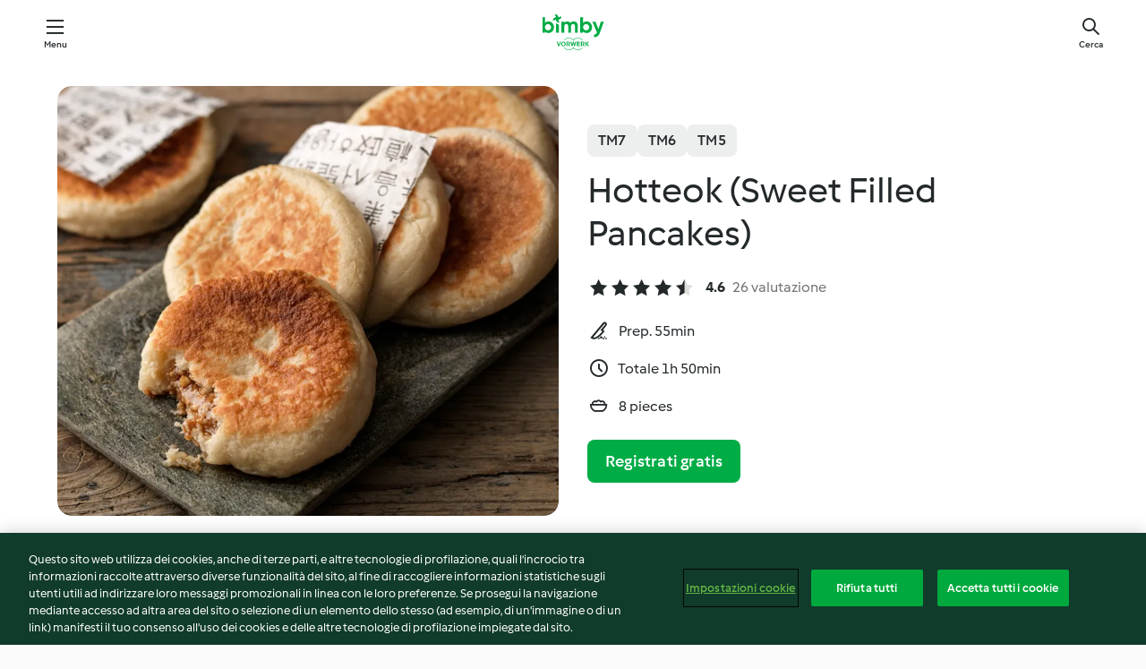

--- FILE ---
content_type: text/html; charset=utf-8
request_url: https://cookidoo.it/recipes/recipe/it-IT/r402825
body_size: 10695
content:
<!DOCTYPE html>
<html
  lang="it-IT"
  class="cicd2-theme">
<head>
    <meta property="og:url" content="https://cookidoo.it/recipes/recipe/it-IT/r402825"/>
    <meta property="og:title" content="Hotteok (Sweet Filled Pancakes)"/>
    <meta property="og:description" content="Un mondo di ricette Bimby® - Cookidoo® ti fa conoscere cibo delizioso proveniente da tutto il mondo.
Grazie a migliaia di ricette e idee, troverai allettanti ispirazioni ad ogni accesso."/>
    <meta property="og:image" content="https://assets.tmecosys.com/image/upload/t_web_rdp_recipe_584x480/img/recipe/ras/Assets/2EE322DF-C334-4BB0-8A63-B6E7B8948DCB/Derivates/c851ebce-030f-4ae6-ae75-8935eb9665ec.jpg"/>
    <meta name="robots" content="noarchive"/>
    <meta charset="utf-8">
    <meta name="viewport" content="width=device-width, initial-scale=1, shrink-to-fit=no">
    <link rel="stylesheet" href="https://patternlib-all.prod.external.eu-tm-prod.vorwerk-digital.com/pl-core-29.3.2-b33824b8018a0840049d6c20603cb31e.css">
      <link rel="stylesheet" href="https://patternlib-all.prod.external.eu-tm-prod.vorwerk-digital.com/cicd2-theme-29.3.2-38102d1b98d85afb94b9d25dab3bae9c.css">
    <link rel="stylesheet" href="https://recipepublic-all.prod.external.eu-tm-prod.vorwerk-digital.com/bundle-7e9da6437349bf80779b292c7cffc47b.css">
    <link rel="icon" href="https://patternlib-all.prod.external.eu-tm-prod.vorwerk-digital.com/favicon-02a92602e0cf506ebd0186892a17fd82.ico">
    <link rel="preconnect" href="https://assets.tmecosys.com" crossorigin="anonymous">
    <script>"use strict";(()=>{function c(n){let t=document.cookie.match(new RegExp("(^| )"+n+"=([^;]+)"));if(t)return t[2]}var e={get:c};e.get("v-authenticated")?document.documentElement.classList.add("is-authenticated"):document.documentElement.classList.add("is-unauthenticated");})();
</script>
    <title>Hotteok (Sweet Filled Pancakes) - Cookidoo® – la nostra piattaforma ufficiale di ricette per Bimby®</title>
    <link rel="stylesheet" href="https://patternlib-all.prod.external.eu-tm-prod.vorwerk-digital.com/pl-recipe-2.18.3-4949e3c3f2b6c536234d63e48d89c215.css">
    <script type="application/ld+json">{"@context":"http://schema.org/","@type":"Recipe","name":"Hotteok (Sweet Filled Pancakes)","image":"https://assets.tmecosys.com/image/upload/t_web_rdp_recipe_584x480_1_5x/img/recipe/ras/Assets/2EE322DF-C334-4BB0-8A63-B6E7B8948DCB/Derivates/c851ebce-030f-4ae6-ae75-8935eb9665ec.jpg","totalTime":"PT1H50M","cookTime":"PT1H50M","prepTime":"PT55M","recipeYield":"8 pieces","recipeCategory":["Desserts and sweets"],"recipeIngredient":["2 &frac14; tsp dried instant yeast","230 g water","10 g vegetable oil","2 Tbsp caster sugar","&frac12; tsp fine sea salt","360 g plain flour","10 g sesame seeds","40 g unsalted peanuts","50 g light brown sugar","60 g runny honey","&frac12; tsp ground cinnamon"],"nutrition":{"@type":"NutritionInformation","calories":"304 kcal","carbohydrateContent":"49 g","fatContent":"8 g","proteinContent":"7 g"},"inLanguage":"it-IT","author":{"@type":"Organization","name":"Vorwerk Home & Co. KmG","address":"Wolleraustraße 11a\n8807 Freienbach\nSvizzera","url":"https://cookidoo.it"},"aggregateRating":{"@id":"AggregatedRating"}}</script>
</head>

<body>
  <core-user-info
    condition="html.is-authenticated"
    base="/profile/api/user"
    community-profile="/community/profile/it-IT"
    devices="/customer-devices/api/my-devices/versions"
    >
  </core-user-info>
  
  <div class="page-content">
      
  <header tabindex="-1" class="page-header">
    <div class="page-header__content">
      <a href="#main-content" class="link--skip">Vai al contenuto principale</a>
          <a class="logo page-header__home authenticated-only" href="/foundation/it-IT/for-you"
            aria-label="Link to the home page">
            <img class="logo" src="https://patternlib-all.prod.external.eu-tm-prod.vorwerk-digital.com/logo_bimby-432ced4ddfa63fafce356a72e218781a.svg"
              alt="Bimby®">
          </a>
          <a class="logo page-header__home unauthenticated-only" href="/foundation/it-IT/explore"
            aria-label="Link to the home page">
            <img class="logo" src="https://patternlib-all.prod.external.eu-tm-prod.vorwerk-digital.com/logo_bimby-432ced4ddfa63fafce356a72e218781a.svg"
              alt="Bimby®">
          </a>
      <core-nav class="page-header__nav">
        <nav class="core-nav__nav" role="navigation">
          <button class="core-nav__trigger">Menu</button>
          <div class="core-nav__container">
            <ul class="core-nav__main-links authenticated-only">
                <li class="core-nav__item">
                  <a href="/foundation/it-IT/for-you"
                    class="core-nav__link">Per Te</a>
                </li>
              <li class="core-nav__item">
                <a href="/foundation/it-IT/explore"
                  class="core-nav__link">Esplora</a>
              </li>
              <li class="core-nav__item">
                <a href="/organize/it-IT/my-recipes"
                  class="core-nav__link">Le mie ricette</a>
              </li>
              <li class="core-nav__item">
                <a href="/planning/it-IT/my-week"
                  class="core-nav__link">La mia settimana</a>
              </li>
                <li class="core-nav__item">
                  <a href="/shopping/it-IT"
                    class="core-nav__link">Lista della spesa</a>
                </li>
            </ul>
            <ul class=" core-nav__main-links unauthenticated-only">
              <li class="core-nav__item">
                <a href="/foundation/it-IT/explore"
                  class="core-nav__link">Esplora</a>
              </li>
              <li class="core-nav__item">
                <a href="/foundation/it-IT/membership"
                  class="core-nav__link">Abbonamento</a>
              </li>
              <li class="core-nav__item">
                <a href="/foundation/it-IT/help"
                  class="core-nav__link">Aiuto</a>
              </li>
            </ul>
            <ul class="core-nav__links unauthenticated-only">
              <li class="core-nav__item">
                <a href="/ciam/register/start"
                  class="core-nav__link page-header__sign-up page-header__icon">Registrati</a>
              </li>
              <li class="core-nav__item">
                <a href="/profile/it-IT/login?redirectAfterLogin=%2Frecipes%2Frecipe%2Fit-IT%2Fr402825"
                  class="core-nav__link page-header__login page-header__icon">Accedi</a>
              </li>
            </ul>
            <div role="separator" aria-orientation="vertical"
              class="core-nav__separator separator-vertical separator-vertical--silver-20"></div>
            <core-user-profile class="authenticated-only">
              <core-dropdown-menu class="core-nav__dropdown core-nav__dropdown--profile" align="bottom-right">
                <button class="core-dropdown-menu__trigger core-nav__dropdown-trigger">
                  <span class="core-nav__dropdown-trigger-icon" aria-hidden="true"></span>
                  <img class="core-nav__dropdown-trigger-picture" src alt>
                  <span class="core-dropdown-menu__trigger-text">
                      Profilo
                  </span>
                </button>
                <div class="core-dropdown-menu__content core-nav__dropdown-content">
                  <ul class="core-dropdown-list core-nav__dropdown-list">
                    <li class="core-community-profile__link">
                      <a href="/community/profile/it-IT"
                        class="core-dropdown-list__item core-nav__link core-nav__link--community">
                        <core-community-profile>
                          <span class="core-community-profile__icon" aria-hidden="true"></span>
                          <img class="core-community-profile__picture" src alt>
                          <div class="core-community-profile__heading-group">
                            <span class="core-community-profile__header">Profilo</span>
                            <span class="core-community-profile__subheader">Visualizza profilo</span>
                          </div>
                        </core-community-profile>
                      </a>
                    </li>
                    <li>
                      <a href="/commerce/it-IT/membership"
                        class="core-dropdown-list__item core-nav__link">Profilo</a>
                    </li>
                    <li>
                      <a href="/foundation/it-IT/help"
                        class="core-dropdown-list__item core-nav__link">Aiuto</a>
                    </li>
                    <li>
                      <a href="/profile/logout"
                        class="core-dropdown-list__item core-nav__link">Esci</a>
                    </li>
                  </ul>
                </div>
              </core-dropdown-menu>
            </core-user-profile>
          </div>
          <div role="separator" aria-orientation="vertical"
            class="core-nav__separator separator-vertical separator-vertical--silver-20"></div>
        </nav>
      </core-nav>
      <a class="page-header__search page-header__icon" href="/search/it-IT"
        aria-label="Cerca">Cerca</a>
    </div>
  </header>
  <recipe-scrollspy>
    <nav class="recipe-scrollspy__nav">
        <a href="#ingredients-section" class="recipe-scrollspy__link">Ingredienti</a>
  
      <a href="#difficulty-section" class="recipe-scrollspy__link">Difficoltà</a>
  
        <a href="#nutrition-section" class="recipe-scrollspy__link">Informazioni nutrizionali</a>
  
        <a href="#also-featured-in-section" class="recipe-scrollspy__link">Presente anche in</a>
  
      <a id="recipe-scrollspy-alternative-recipes" href="#alternative-recipes" class="recipe-scrollspy__link">Ti potrebbe interessare anche...</a>
    </nav>
  </recipe-scrollspy>

  <recipe-details id="main-content">
    <recipe-card>
      <div class="recipe-card__wrapper">
        <div class="recipe-card__image-wrapper">
            <core-image-loader>
              <img
                class="recipe-card__image"
                  src="https://assets.tmecosys.com/image/upload/t_web_rdp_recipe_584x480/img/recipe/ras/Assets/2EE322DF-C334-4BB0-8A63-B6E7B8948DCB/Derivates/c851ebce-030f-4ae6-ae75-8935eb9665ec.jpg"
                  srcset="https://assets.tmecosys.com/image/upload/t_web_rdp_recipe_584x480/img/recipe/ras/Assets/2EE322DF-C334-4BB0-8A63-B6E7B8948DCB/Derivates/c851ebce-030f-4ae6-ae75-8935eb9665ec.jpg 584w, https://assets.tmecosys.com/image/upload/t_web_rdp_recipe_584x480_1_5x/img/recipe/ras/Assets/2EE322DF-C334-4BB0-8A63-B6E7B8948DCB/Derivates/c851ebce-030f-4ae6-ae75-8935eb9665ec.jpg 876w"
                    sizes="(min-width: 1333px) 584px, (min-width: 768px) 50vw, 100vw"
                alt="Hotteok (Sweet Filled Pancakes)"
                title="Hotteok (Sweet Filled Pancakes)"/>
            </core-image-loader>
        </div>
        <div class="recipe-card__info">
    
            <div class="recipe-card__header">
              <div class="recipe-card__header-left">
                  <rdp-badges id="tm-versions-modal">
                      <button class="core-chip-button core-chip-button--flat core-chip-button--x-small">
                        TM7
                      </button>
                      <button class="core-chip-button core-chip-button--flat core-chip-button--x-small">
                        TM6
                      </button>
                      <button class="core-chip-button core-chip-button--flat core-chip-button--x-small">
                        TM5
                      </button>
                  </rdp-badges>
                
                  <core-modal
                    trigger-id="tm-versions-modal"
                    class="tm-versions-modal"
                    prevent-body-scroll="true"
                    hidden>
                    <div class="core-modal__wrapper">
                      <div class="core-modal__container" role="dialog" aria-modal="true">
                  
                        <div class="core-modal__header">
                          <h2>Dispositivi & accessori</h2>
                          <button class="core-modal__close" aria-label="Close Modal"></button>
                        </div>
                  
                        <core-scrollbar class="core-modal__content" fadeout-top>
                          <div class="core-scrollbar__content">
                  
                            <rdp-tm-versions>
                              <p class="rdp-tm-versions__description">Questa ricetta è sviluppata per una combinazione specifica di dispositivi e accessori. Senza questa configurazione non possiamo garantire un successo positivo.</p>
                              <div class="rdp-tm-versions__list">
                                  <div class="rdp-tm-versions__item">
                                    <img src="https://patternlib-all.prod.external.eu-tm-prod.vorwerk-digital.com/tm7-83b22c91a1a1e7fee3797168f05f9754.png" class="rdp-tm-versions__image"/>
                                    <div class="rdp-tm-versions__wrapper">
                                      <span class="rdp-tm-versions__name">Bimby® TM7</span>
                                      <span class="rdp-tm-versions__compatibility">
                                        <span class="icon icon--checkmark-circle icon--xxxs"></span>Compatibile
                                      </span>
                                    </div>
                                  </div>
                                  <div class="rdp-tm-versions__item">
                                    <img src="https://patternlib-all.prod.external.eu-tm-prod.vorwerk-digital.com/tm6-fff867f1cfc7f35118b8b6dfffca8339.png" class="rdp-tm-versions__image"/>
                                    <div class="rdp-tm-versions__wrapper">
                                      <span class="rdp-tm-versions__name">Bimby® TM6</span>
                                      <span class="rdp-tm-versions__compatibility">
                                        <span class="icon icon--checkmark-circle icon--xxxs"></span>Compatibile
                                      </span>
                                    </div>
                                  </div>
                                  <div class="rdp-tm-versions__item">
                                    <img src="https://patternlib-all.prod.external.eu-tm-prod.vorwerk-digital.com/tm5-a3a665744eb0093e9108135bf6b1baa4.png" class="rdp-tm-versions__image"/>
                                    <div class="rdp-tm-versions__wrapper">
                                      <span class="rdp-tm-versions__name">Bimby® TM5</span>
                                      <span class="rdp-tm-versions__compatibility">
                                        <span class="icon icon--checkmark-circle icon--xxxs"></span>Compatibile
                                      </span>
                                    </div>
                                  </div>
                              </div>
                            </rdp-tm-versions>
                  
                  
                          </div>
                        </core-scrollbar>
                  
                        <div class="core-modal__footer">
                          <a class="button--inline rdp-tm-versions__more" href="/foundation/it-IT/thermomix-compatibility">Ulteriori informazioni</a>
                        </div>
                      </div>
                    </div>
                  </core-modal>
                
              </div>
            </div>
    
          <div class="recipe-card__content">
            <core-ellipsis lines-count="3">
              <h1 class="recipe-card__section recipe-card__name">Hotteok (Sweet Filled Pancakes)</h1>
            </core-ellipsis>
            
            <core-rating>
  <div class="core-rating__rating-list">
      <span class="core-rating__point core-rating__point--full"></span>
      <span class="core-rating__point core-rating__point--full"></span>
      <span class="core-rating__point core-rating__point--full"></span>
      <span class="core-rating__point core-rating__point--full"></span>
      <span class="core-rating__point core-rating__point--half"></span>
  </div>
    <span class="core-rating__counter">4.6</span>
    <span class="core-rating__label">
      
      26 valutazione

      
    </span>
  <script type="application/ld+json">
  {
    "@context": "http://schema.org",
    "@type": "AggregateRating",
    "@id": "AggregatedRating",
    "ratingValue": 4.6,
    "reviewCount": 26
  }
  </script>
</core-rating>

            <div class="recipe-card__cook-params">
              <div class="recipe-card__cook-param">
                <span class="icon icon--time-preparation"></span>
                <span>Prep. 55min </span>
              </div>
              <div class="recipe-card__cook-param">
                <span class="icon icon--time"></span>
                <span>Totale 1h 50min</span>
              </div>
              <div class="recipe-card__cook-param">
                <span class="icon icon--servings"></span>
                <span>8 pieces</span>
              </div>
            </div>
          </div>
    
          <div class="recipe-card__footer">
            <a class="button--primary recipe-card__action-button recipe-card__action-button--primary"
              title="Registrati gratis"
              href="/ciam/register/start">Registrati gratis</a>
          </div>
        </div>
      </div>
    </recipe-card>
    
    <recipe-content>
      <div class="recipe-content__left">
        <div mobile-order="1">
          <div id="ingredients-section" class="recipe-content__section">
            <h4 class="recipe-content__title">Ingredienti</h4>
              <div class="recipe-content__inner-section">
                  <h5 class="recipe-content__inner-title recipe-content__inner-title--short">Dough</h5>
                <ul class="ul--clean">
                    <li>
          <recipe-ingredient>
            <div class="recipe-ingredient__wrapper">
                <img class="recipe-ingredient__image"   src="https://assets.tmecosys.com/image/upload/t_web_ingredient_48x48/icons/ingredient_icons/268"
            srcset="https://assets.tmecosys.com/image/upload/t_web_ingredient_48x48/icons/ingredient_icons/268 48w, https://assets.tmecosys.com/image/upload/t_web_ingredient_48x48_1_5x/icons/ingredient_icons/268 72w, https://assets.tmecosys.com/image/upload/t_web_ingredient_48x48_2x/icons/ingredient_icons/268 96w"
              sizes="48px"
           />
          
                <div class="recipe-ingredient__content">
                  <span class="recipe-ingredient__name">
                    dried instant yeast 
                  </span>
                </div>
                <span class="recipe-ingredient__amount">
                      2 &frac14;
                    tsp
                </span>
            </div>
              <span class="recipe-ingredient__alternative">
                    25
                  g
                fresh yeast, crumbled
              </span>
          </recipe-ingredient>
          </li>
                    <li>
          <recipe-ingredient>
            <div class="recipe-ingredient__wrapper">
                <img class="recipe-ingredient__image"   src="https://assets.tmecosys.com/image/upload/t_web_ingredient_48x48/icons/ingredient_icons/54"
            srcset="https://assets.tmecosys.com/image/upload/t_web_ingredient_48x48/icons/ingredient_icons/54 48w, https://assets.tmecosys.com/image/upload/t_web_ingredient_48x48_1_5x/icons/ingredient_icons/54 72w, https://assets.tmecosys.com/image/upload/t_web_ingredient_48x48_2x/icons/ingredient_icons/54 96w"
              sizes="48px"
           />
          
                <div class="recipe-ingredient__content">
                  <span class="recipe-ingredient__name">
                    water 
                  </span>
                </div>
                <span class="recipe-ingredient__amount">
                      230
                    g
                </span>
            </div>
          </recipe-ingredient>
          </li>
                    <li>
          <recipe-ingredient>
            <div class="recipe-ingredient__wrapper">
                <img class="recipe-ingredient__image"   src="https://assets.tmecosys.com/image/upload/t_web_ingredient_48x48/icons/ingredient_icons/151"
            srcset="https://assets.tmecosys.com/image/upload/t_web_ingredient_48x48/icons/ingredient_icons/151 48w, https://assets.tmecosys.com/image/upload/t_web_ingredient_48x48_1_5x/icons/ingredient_icons/151 72w, https://assets.tmecosys.com/image/upload/t_web_ingredient_48x48_2x/icons/ingredient_icons/151 96w"
              sizes="48px"
           />
          
                <div class="recipe-ingredient__content">
                  <span class="recipe-ingredient__name">
                    vegetable oil 
                  </span>
                    <span class="recipe-ingredient__description">plus extra for frying</span>
                </div>
                <span class="recipe-ingredient__amount">
                      10
                    g
                </span>
            </div>
          </recipe-ingredient>
          </li>
                    <li>
          <recipe-ingredient>
            <div class="recipe-ingredient__wrapper">
                <img class="recipe-ingredient__image"   src="https://assets.tmecosys.com/image/upload/t_web_ingredient_48x48/icons/ingredient_icons/190"
            srcset="https://assets.tmecosys.com/image/upload/t_web_ingredient_48x48/icons/ingredient_icons/190 48w, https://assets.tmecosys.com/image/upload/t_web_ingredient_48x48_1_5x/icons/ingredient_icons/190 72w, https://assets.tmecosys.com/image/upload/t_web_ingredient_48x48_2x/icons/ingredient_icons/190 96w"
              sizes="48px"
           />
          
                <div class="recipe-ingredient__content">
                  <span class="recipe-ingredient__name">
                    caster sugar 
                  </span>
                </div>
                <span class="recipe-ingredient__amount">
                      2
                    Tbsp
                </span>
            </div>
          </recipe-ingredient>
          </li>
                    <li>
          <recipe-ingredient>
            <div class="recipe-ingredient__wrapper">
                <img class="recipe-ingredient__image"   src="https://assets.tmecosys.com/image/upload/t_web_ingredient_48x48/icons/ingredient_icons/25"
            srcset="https://assets.tmecosys.com/image/upload/t_web_ingredient_48x48/icons/ingredient_icons/25 48w, https://assets.tmecosys.com/image/upload/t_web_ingredient_48x48_1_5x/icons/ingredient_icons/25 72w, https://assets.tmecosys.com/image/upload/t_web_ingredient_48x48_2x/icons/ingredient_icons/25 96w"
              sizes="48px"
           />
          
                <div class="recipe-ingredient__content">
                  <span class="recipe-ingredient__name">
                    fine sea salt 
                  </span>
                </div>
                <span class="recipe-ingredient__amount">
                      &frac12;
                    tsp
                </span>
            </div>
          </recipe-ingredient>
          </li>
                    <li>
          <recipe-ingredient>
            <div class="recipe-ingredient__wrapper">
                <img class="recipe-ingredient__image"   src="https://assets.tmecosys.com/image/upload/t_web_ingredient_48x48/icons/ingredient_icons/40"
            srcset="https://assets.tmecosys.com/image/upload/t_web_ingredient_48x48/icons/ingredient_icons/40 48w, https://assets.tmecosys.com/image/upload/t_web_ingredient_48x48_1_5x/icons/ingredient_icons/40 72w, https://assets.tmecosys.com/image/upload/t_web_ingredient_48x48_2x/icons/ingredient_icons/40 96w"
              sizes="48px"
           />
          
                <div class="recipe-ingredient__content">
                  <span class="recipe-ingredient__name">
                    plain flour 
                  </span>
                    <span class="recipe-ingredient__description">plus extra for dusting</span>
                </div>
                <span class="recipe-ingredient__amount">
                      360
                    g
                </span>
            </div>
          </recipe-ingredient>
          </li>
                </ul>
              </div>
              <div class="recipe-content__inner-section">
                  <h5 class="recipe-content__inner-title recipe-content__inner-title--short">Filling</h5>
                <ul class="ul--clean">
                    <li>
          <recipe-ingredient>
            <div class="recipe-ingredient__wrapper">
                <img class="recipe-ingredient__image"   src="https://assets.tmecosys.com/image/upload/t_web_ingredient_48x48/icons/ingredient_icons/234"
            srcset="https://assets.tmecosys.com/image/upload/t_web_ingredient_48x48/icons/ingredient_icons/234 48w, https://assets.tmecosys.com/image/upload/t_web_ingredient_48x48_1_5x/icons/ingredient_icons/234 72w, https://assets.tmecosys.com/image/upload/t_web_ingredient_48x48_2x/icons/ingredient_icons/234 96w"
              sizes="48px"
           />
          
                <div class="recipe-ingredient__content">
                  <span class="recipe-ingredient__name">
                    sesame seeds 
                  </span>
                </div>
                <span class="recipe-ingredient__amount">
                      10
                    g
                </span>
            </div>
          </recipe-ingredient>
          </li>
                    <li>
          <recipe-ingredient>
            <div class="recipe-ingredient__wrapper">
                <img class="recipe-ingredient__image"   src="https://assets.tmecosys.com/image/upload/t_web_ingredient_48x48/icons/ingredient_icons/5854"
            srcset="https://assets.tmecosys.com/image/upload/t_web_ingredient_48x48/icons/ingredient_icons/5854 48w, https://assets.tmecosys.com/image/upload/t_web_ingredient_48x48_1_5x/icons/ingredient_icons/5854 72w, https://assets.tmecosys.com/image/upload/t_web_ingredient_48x48_2x/icons/ingredient_icons/5854 96w"
              sizes="48px"
           />
          
                <div class="recipe-ingredient__content">
                  <span class="recipe-ingredient__name">
                    unsalted peanuts 
                  </span>
                </div>
                <span class="recipe-ingredient__amount">
                      40
                    g
                </span>
            </div>
          </recipe-ingredient>
          </li>
                    <li>
          <recipe-ingredient>
            <div class="recipe-ingredient__wrapper">
                <img class="recipe-ingredient__image"   src="https://assets.tmecosys.com/image/upload/t_web_ingredient_48x48/icons/ingredient_icons/4770"
            srcset="https://assets.tmecosys.com/image/upload/t_web_ingredient_48x48/icons/ingredient_icons/4770 48w, https://assets.tmecosys.com/image/upload/t_web_ingredient_48x48_1_5x/icons/ingredient_icons/4770 72w, https://assets.tmecosys.com/image/upload/t_web_ingredient_48x48_2x/icons/ingredient_icons/4770 96w"
              sizes="48px"
           />
          
                <div class="recipe-ingredient__content">
                  <span class="recipe-ingredient__name">
                    light brown sugar 
                  </span>
                </div>
                <span class="recipe-ingredient__amount">
                      50
                    g
                </span>
            </div>
          </recipe-ingredient>
          </li>
                    <li>
          <recipe-ingredient>
            <div class="recipe-ingredient__wrapper">
                <img class="recipe-ingredient__image"   src="https://assets.tmecosys.com/image/upload/t_web_ingredient_48x48/icons/ingredient_icons/82"
            srcset="https://assets.tmecosys.com/image/upload/t_web_ingredient_48x48/icons/ingredient_icons/82 48w, https://assets.tmecosys.com/image/upload/t_web_ingredient_48x48_1_5x/icons/ingredient_icons/82 72w, https://assets.tmecosys.com/image/upload/t_web_ingredient_48x48_2x/icons/ingredient_icons/82 96w"
              sizes="48px"
           />
          
                <div class="recipe-ingredient__content">
                  <span class="recipe-ingredient__name">
                    runny honey 
                  </span>
                </div>
                <span class="recipe-ingredient__amount">
                      60
                    g
                </span>
            </div>
          </recipe-ingredient>
          </li>
                    <li>
          <recipe-ingredient>
            <div class="recipe-ingredient__wrapper">
                <img class="recipe-ingredient__image"   src="https://assets.tmecosys.com/image/upload/t_web_ingredient_48x48/icons/ingredient_icons/127"
            srcset="https://assets.tmecosys.com/image/upload/t_web_ingredient_48x48/icons/ingredient_icons/127 48w, https://assets.tmecosys.com/image/upload/t_web_ingredient_48x48_1_5x/icons/ingredient_icons/127 72w, https://assets.tmecosys.com/image/upload/t_web_ingredient_48x48_2x/icons/ingredient_icons/127 96w"
              sizes="48px"
           />
          
                <div class="recipe-ingredient__content">
                  <span class="recipe-ingredient__name">
                    ground cinnamon 
                  </span>
                </div>
                <span class="recipe-ingredient__amount">
                      &frac12;
                    tsp
                </span>
            </div>
          </recipe-ingredient>
          </li>
                </ul>
              </div>
          </div>
          <hr>
        </div>
        <div mobile-order="3">
          <div id="difficulty-section" class="recipe-content__section">
            <h4 class="recipe-content__title">Difficoltà</h4>
            <rdp-difficulty>
              <span class="icon icon--s icon--chef-hat"></span>
              <p>media</p>
            </rdp-difficulty>
          </div>
          <hr>
            <div id="nutrition-section" class="recipe-content__section">
              <h4 class="recipe-content__title">
                Valori nutritivi
                <span class="recipe-content__subtitle">per 1 piece</span>
              </h4>
              <rdp-nutritious>
                  <div class="rdp-nutritious__item">
                    <span class="rdp-nutritious__name">Proteine</span>
                    <span class="rdp-nutritious__value">
                        7 g 
                    </span>
                  </div>
                  <div class="rdp-nutritious__item">
                    <span class="rdp-nutritious__name">Calorie</span>
                    <span class="rdp-nutritious__value">
                        1280 kJ  / 
                        304 kcal 
                    </span>
                  </div>
                  <div class="rdp-nutritious__item">
                    <span class="rdp-nutritious__name">Grassi</span>
                    <span class="rdp-nutritious__value">
                        8 g 
                    </span>
                  </div>
                  <div class="rdp-nutritious__item">
                    <span class="rdp-nutritious__name">Carboidrati</span>
                    <span class="rdp-nutritious__value">
                        49 g 
                    </span>
                  </div>
              </rdp-nutritious>
            </div>
            <hr>
        </div>
      </div>
      <div class="recipe-content__right">
        <div mobile-order="2">
          <div class="recipe-content__section">
            <recipe-membership-banner>
              <img src="https://patternlib-all.prod.external.eu-tm-prod.vorwerk-digital.com/cookidoo-world-da330b8ec91ef8ac5df385f0e440dffb.svg" class="recipe-membership-banner__image" />
              <h1 class="recipe-membership-banner__title">Vuoi preparare questa ricetta?</h1>
              <h4 class="recipe-membership-banner__subtitle"> Questa e altre 100 000 ricette ti aspettano!</h4>
              <p class="recipe-membership-banner__description">Registrati per una prova gratuita di 30 giorni e scopri tutto il mondo Cookidoo®.</p>
              <a href="/ciam/register/start" class="button--primary">Registrati gratis</a>
              <a href="/foundation/it-IT/membership" class="button--inline">Ulteriori informazioni</a>
            </recipe-membership-banner>
          </div>
          <hr>
        </div>
        <div mobile-order="4">
            <div id="also-featured-in-section" class="recipe-content__section">
              <h4 class="recipe-content__title">Presente anche in</h4>
              <rdp-collections>
                  <rdp-collection-tile>
                    <a class="rdp-collection-tile__wrapper" href="/collection/it-IT/p/VrkCollection-gb-000001383200">
                      <img   src="https://assets.tmecosys.com/image/upload/t_web_col_80x80/img/collection/VrkCollection-gb-000001383200.jpg"
            srcset="https://assets.tmecosys.com/image/upload/t_web_col_80x80/img/collection/VrkCollection-gb-000001383200.jpg 80w, https://assets.tmecosys.com/image/upload/t_web_col_80x80_1_5x/img/collection/VrkCollection-gb-000001383200.jpg 120w, https://assets.tmecosys.com/image/upload/t_web_col_80x80_2x/img/collection/VrkCollection-gb-000001383200.jpg 160w"
              sizes="80px"
           class="rdp-collection-tile__image">
                      <div class="rdp-collection-tile__content">
                        <span class="rdp-collection-tile__name">korean cuisine</span>
                        <span class="rdp-collection-tile__info">9 ricette<br>Regno Unito e Irlanda</span>
                      </div>
                    </a>
                  </rdp-collection-tile>
              </rdp-collections>
            </div>
            <hr>
        </div>
      </div>
    </recipe-content>
  </recipe-details>

  
  
  
  <div id="alternative-recipes" class="l-content l-content--additional recipe-alternative-recipes">
    <core-stripe class="core-stripe--modern" aria-labelledby="stripe-header" aria-describedby="stripe-description" role="region"
                 data-category="VrkNavCategory-RPF-011">
      <h3 class="core-stripe__header" id="stripe-header">
          Ti potrebbe interessare anche...
      </h3>
        <div class="core-stripe__content">
          
  
          
            <core-tile class="core-tile--expanded" id="r591396" data-recipe-id="r591396"><a class="link--alt" href="/recipes/recipe/it-IT/r591396"><div aria-hidden="true" class="core-tile__image-wrapper">
    <img
      class="core-tile__image"
      alt="3Q Soft Bread"
      title="3Q Soft Bread"
      src="https://assets.tmecosys.com/image/upload/t_web_shared_recipe_221x240/img/recipe/ras/Assets/f373eeb3-0e73-4bbd-9b6e-d49cc4555b99/Derivates/8c150228-a37a-4f39-93b3-9b52d1f1ac89"
      sizes="221px"
      decoding="async"
      srcset="https://assets.tmecosys.com/image/upload/t_web_shared_recipe_221x240/img/recipe/ras/Assets/f373eeb3-0e73-4bbd-9b6e-d49cc4555b99/Derivates/8c150228-a37a-4f39-93b3-9b52d1f1ac89 221w, https://assets.tmecosys.com/image/upload/t_web_shared_recipe_221x240_1_5x/img/recipe/ras/Assets/f373eeb3-0e73-4bbd-9b6e-d49cc4555b99/Derivates/8c150228-a37a-4f39-93b3-9b52d1f1ac89 331w, https://assets.tmecosys.com/image/upload/t_web_shared_recipe_221x240_2x/img/recipe/ras/Assets/f373eeb3-0e73-4bbd-9b6e-d49cc4555b99/Derivates/8c150228-a37a-4f39-93b3-9b52d1f1ac89 442w"
    />
  </div><div class="core-tile__description-wrapper"><div class="core-tile__description"><core-ellipsis><p class="core-tile__description-text">3Q Soft Bread</p></core-ellipsis><button class="core-tile__trigger authenticated-only context-menu-trigger" aria-label="Aprire le opzioni delle ricette" type="button"></button></div><core-rating class="core-rating--short core-rating--small"><span class="core-rating__counter" aria-label="Valutazione 3.9">3.9</span><span class="core-rating__point core-rating__point--full" aria-disabled="true"></span><span class="core-rating__label" aria-label="dalle recensioni di 8">(8)</span></core-rating><p class="core-tile__description-subline" aria-label="Tempo totale 3h 25min">3h 25min</p></div></a><core-context-menu trigger-class="context-menu-trigger" class="translate-x-[0.5px]"><ul class="core-dropdown-list"><li><core-transclude href="/planning/it-IT/transclude/manage-cook-today/r591396" prevent-page-reload="true" on="context-menu-open" context="core-context-menu"></core-transclude></li><li><core-transclude href="/organize/it-IT/transclude/manage-bookmark/r591396" prevent-page-reload="true" on="context-menu-open" context="core-context-menu"></core-transclude></li><li><core-transclude href="/organize/it-IT/transclude/manage-custom-list/r591396" prevent-page-reload="true" on="context-menu-open" context="core-context-menu"></core-transclude></li><li><core-transclude href="/planning/it-IT/transclude/manage-add-to-myweek/r591396" prevent-page-reload="true" on="context-menu-open" context="core-context-menu"></core-transclude></li><li><core-transclude href="/shopping/it-IT/partial/add-to-shopping-list/r591396" prevent-page-reload="true" on="context-menu-open" context="core-context-menu"></core-transclude></li><li><core-transclude href="/created-recipes/it-IT/partials/add-to-customer-recipes?recipeUrl=https%3A%2F%2Fcookidoo.it%2Frecipes%2Frecipe%2Fit-IT%2Fr591396" prevent-page-reload="true" on="context-menu-open" context="core-context-menu"></core-transclude></li><li data-error="401" data-redirect-param="redirectAfterLogin" class="display-none"><a href="/profile/it-IT/login?redirectAfterLogin=%2Fsearch%2Fit-IT%2Ffragments%2Fstripe%3Flimit%3D12%26lazyLoading%3Dtrue%26accessories%3DincludingFriend%252CincludingBladeCoverWithPeeler%252CincludingCutter%252CincludingSensor%26includeRating%3Dtrue%26like%3Dr402825" class="core-dropdown-list__item"><span class="icon" aria-hidden="true">refresh</span>Aggiorna accesso</a></li></ul></core-context-menu></core-tile><core-tile class="core-tile--expanded" id="r401708" data-recipe-id="r401708"><a class="link--alt" href="/recipes/recipe/it-IT/r401708"><div aria-hidden="true" class="core-tile__image-wrapper">
    <img
      class="core-tile__image"
      alt="Korean Fried Chicken"
      title="Korean Fried Chicken"
      src="https://assets.tmecosys.com/image/upload/t_web_shared_recipe_221x240/img/recipe/ras/Assets/810cab8c8e2db7d6f71b4a6681a8fa99/Derivates/b37cbe66dd81315b474ae2f36454c02fb1133cba"
      sizes="221px"
      decoding="async"
      srcset="https://assets.tmecosys.com/image/upload/t_web_shared_recipe_221x240/img/recipe/ras/Assets/810cab8c8e2db7d6f71b4a6681a8fa99/Derivates/b37cbe66dd81315b474ae2f36454c02fb1133cba 221w, https://assets.tmecosys.com/image/upload/t_web_shared_recipe_221x240_1_5x/img/recipe/ras/Assets/810cab8c8e2db7d6f71b4a6681a8fa99/Derivates/b37cbe66dd81315b474ae2f36454c02fb1133cba 331w, https://assets.tmecosys.com/image/upload/t_web_shared_recipe_221x240_2x/img/recipe/ras/Assets/810cab8c8e2db7d6f71b4a6681a8fa99/Derivates/b37cbe66dd81315b474ae2f36454c02fb1133cba 442w"
    />
  </div><div class="core-tile__description-wrapper"><div class="core-tile__description"><core-ellipsis><p class="core-tile__description-text">Korean Fried Chicken</p></core-ellipsis><button class="core-tile__trigger authenticated-only context-menu-trigger" aria-label="Aprire le opzioni delle ricette" type="button"></button></div><core-rating class="core-rating--short core-rating--small"><span class="core-rating__counter" aria-label="Valutazione 4.8">4.8</span><span class="core-rating__point core-rating__point--full" aria-disabled="true"></span><span class="core-rating__label" aria-label="dalle recensioni di 1573">(1.6K)</span></core-rating><p class="core-tile__description-subline" aria-label="Tempo totale 3h 10min">3h 10min</p></div></a><core-context-menu trigger-class="context-menu-trigger" class="translate-x-[0.5px]"><ul class="core-dropdown-list"><li><core-transclude href="/planning/it-IT/transclude/manage-cook-today/r401708" prevent-page-reload="true" on="context-menu-open" context="core-context-menu"></core-transclude></li><li><core-transclude href="/organize/it-IT/transclude/manage-bookmark/r401708" prevent-page-reload="true" on="context-menu-open" context="core-context-menu"></core-transclude></li><li><core-transclude href="/organize/it-IT/transclude/manage-custom-list/r401708" prevent-page-reload="true" on="context-menu-open" context="core-context-menu"></core-transclude></li><li><core-transclude href="/planning/it-IT/transclude/manage-add-to-myweek/r401708" prevent-page-reload="true" on="context-menu-open" context="core-context-menu"></core-transclude></li><li><core-transclude href="/shopping/it-IT/partial/add-to-shopping-list/r401708" prevent-page-reload="true" on="context-menu-open" context="core-context-menu"></core-transclude></li><li><core-transclude href="/created-recipes/it-IT/partials/add-to-customer-recipes?recipeUrl=https%3A%2F%2Fcookidoo.it%2Frecipes%2Frecipe%2Fit-IT%2Fr401708" prevent-page-reload="true" on="context-menu-open" context="core-context-menu"></core-transclude></li><li data-error="401" data-redirect-param="redirectAfterLogin" class="display-none"><a href="/profile/it-IT/login?redirectAfterLogin=%2Fsearch%2Fit-IT%2Ffragments%2Fstripe%3Flimit%3D12%26lazyLoading%3Dtrue%26accessories%3DincludingFriend%252CincludingBladeCoverWithPeeler%252CincludingCutter%252CincludingSensor%26includeRating%3Dtrue%26like%3Dr402825" class="core-dropdown-list__item"><span class="icon" aria-hidden="true">refresh</span>Aggiorna accesso</a></li></ul></core-context-menu></core-tile><core-tile class="core-tile--expanded" id="r361982" data-recipe-id="r361982"><a class="link--alt" href="/recipes/recipe/it-IT/r361982"><div aria-hidden="true" class="core-tile__image-wrapper">
    <img
      class="core-tile__image"
      alt="Char Siu Pastries"
      title="Char Siu Pastries"
      src="https://assets.tmecosys.com/image/upload/t_web_shared_recipe_221x240/img/recipe/ras/Assets/f5556395-1041-4d05-a7bb-0ae941a2ecef/Derivates/74a3b9f2-0ac0-45a5-ab7f-6bc1f1c82d34"
      sizes="221px"
      decoding="async"
      srcset="https://assets.tmecosys.com/image/upload/t_web_shared_recipe_221x240/img/recipe/ras/Assets/f5556395-1041-4d05-a7bb-0ae941a2ecef/Derivates/74a3b9f2-0ac0-45a5-ab7f-6bc1f1c82d34 221w, https://assets.tmecosys.com/image/upload/t_web_shared_recipe_221x240_1_5x/img/recipe/ras/Assets/f5556395-1041-4d05-a7bb-0ae941a2ecef/Derivates/74a3b9f2-0ac0-45a5-ab7f-6bc1f1c82d34 331w, https://assets.tmecosys.com/image/upload/t_web_shared_recipe_221x240_2x/img/recipe/ras/Assets/f5556395-1041-4d05-a7bb-0ae941a2ecef/Derivates/74a3b9f2-0ac0-45a5-ab7f-6bc1f1c82d34 442w"
    />
  </div><div class="core-tile__description-wrapper"><div class="core-tile__description"><core-ellipsis><p class="core-tile__description-text">Char Siu Pastries</p></core-ellipsis><button class="core-tile__trigger authenticated-only context-menu-trigger" aria-label="Aprire le opzioni delle ricette" type="button"></button></div><core-rating class="core-rating--short core-rating--small"><span class="core-rating__counter" aria-label="Valutazione 4.3">4.3</span><span class="core-rating__point core-rating__point--full" aria-disabled="true"></span><span class="core-rating__label" aria-label="dalle recensioni di 13">(13)</span></core-rating><p class="core-tile__description-subline" aria-label="Tempo totale 6h 10min">6h 10min</p></div></a><core-context-menu trigger-class="context-menu-trigger" class="translate-x-[0.5px]"><ul class="core-dropdown-list"><li><core-transclude href="/planning/it-IT/transclude/manage-cook-today/r361982" prevent-page-reload="true" on="context-menu-open" context="core-context-menu"></core-transclude></li><li><core-transclude href="/organize/it-IT/transclude/manage-bookmark/r361982" prevent-page-reload="true" on="context-menu-open" context="core-context-menu"></core-transclude></li><li><core-transclude href="/organize/it-IT/transclude/manage-custom-list/r361982" prevent-page-reload="true" on="context-menu-open" context="core-context-menu"></core-transclude></li><li><core-transclude href="/planning/it-IT/transclude/manage-add-to-myweek/r361982" prevent-page-reload="true" on="context-menu-open" context="core-context-menu"></core-transclude></li><li><core-transclude href="/shopping/it-IT/partial/add-to-shopping-list/r361982" prevent-page-reload="true" on="context-menu-open" context="core-context-menu"></core-transclude></li><li><core-transclude href="/created-recipes/it-IT/partials/add-to-customer-recipes?recipeUrl=https%3A%2F%2Fcookidoo.it%2Frecipes%2Frecipe%2Fit-IT%2Fr361982" prevent-page-reload="true" on="context-menu-open" context="core-context-menu"></core-transclude></li><li data-error="401" data-redirect-param="redirectAfterLogin" class="display-none"><a href="/profile/it-IT/login?redirectAfterLogin=%2Fsearch%2Fit-IT%2Ffragments%2Fstripe%3Flimit%3D12%26lazyLoading%3Dtrue%26accessories%3DincludingFriend%252CincludingBladeCoverWithPeeler%252CincludingCutter%252CincludingSensor%26includeRating%3Dtrue%26like%3Dr402825" class="core-dropdown-list__item"><span class="icon" aria-hidden="true">refresh</span>Aggiorna accesso</a></li></ul></core-context-menu></core-tile><core-tile class="core-tile--expanded" id="r351518" data-recipe-id="r351518"><a class="link--alt" href="/recipes/recipe/it-IT/r351518"><div aria-hidden="true" class="core-tile__image-wrapper">
    <img
      class="core-tile__image"
      alt="Mango on Coconut Sticky Rice"
      title="Mango on Coconut Sticky Rice"
      src="https://assets.tmecosys.com/image/upload/t_web_shared_recipe_221x240/img/recipe/ras/Assets/0F6F1E7F-4226-4C80-98BA-6AE19BE14405/Derivates/e3891159-9dcb-4cbf-b93e-471b65f81059"
      sizes="221px"
      decoding="async"
      srcset="https://assets.tmecosys.com/image/upload/t_web_shared_recipe_221x240/img/recipe/ras/Assets/0F6F1E7F-4226-4C80-98BA-6AE19BE14405/Derivates/e3891159-9dcb-4cbf-b93e-471b65f81059 221w, https://assets.tmecosys.com/image/upload/t_web_shared_recipe_221x240_1_5x/img/recipe/ras/Assets/0F6F1E7F-4226-4C80-98BA-6AE19BE14405/Derivates/e3891159-9dcb-4cbf-b93e-471b65f81059 331w, https://assets.tmecosys.com/image/upload/t_web_shared_recipe_221x240_2x/img/recipe/ras/Assets/0F6F1E7F-4226-4C80-98BA-6AE19BE14405/Derivates/e3891159-9dcb-4cbf-b93e-471b65f81059 442w"
    />
  </div><div class="core-tile__description-wrapper"><div class="core-tile__description"><core-ellipsis><p class="core-tile__description-text">Mango on Coconut Sticky Rice</p></core-ellipsis><button class="core-tile__trigger authenticated-only context-menu-trigger" aria-label="Aprire le opzioni delle ricette" type="button"></button></div><core-rating class="core-rating--short core-rating--small"><span class="core-rating__counter" aria-label="Valutazione 4.4">4.4</span><span class="core-rating__point core-rating__point--full" aria-disabled="true"></span><span class="core-rating__label" aria-label="dalle recensioni di 139">(139)</span></core-rating><p class="core-tile__description-subline" aria-label="Tempo totale 55min">55min</p></div></a><core-context-menu trigger-class="context-menu-trigger" class="translate-x-[0.5px]"><ul class="core-dropdown-list"><li><core-transclude href="/planning/it-IT/transclude/manage-cook-today/r351518" prevent-page-reload="true" on="context-menu-open" context="core-context-menu"></core-transclude></li><li><core-transclude href="/organize/it-IT/transclude/manage-bookmark/r351518" prevent-page-reload="true" on="context-menu-open" context="core-context-menu"></core-transclude></li><li><core-transclude href="/organize/it-IT/transclude/manage-custom-list/r351518" prevent-page-reload="true" on="context-menu-open" context="core-context-menu"></core-transclude></li><li><core-transclude href="/planning/it-IT/transclude/manage-add-to-myweek/r351518" prevent-page-reload="true" on="context-menu-open" context="core-context-menu"></core-transclude></li><li><core-transclude href="/shopping/it-IT/partial/add-to-shopping-list/r351518" prevent-page-reload="true" on="context-menu-open" context="core-context-menu"></core-transclude></li><li><core-transclude href="/created-recipes/it-IT/partials/add-to-customer-recipes?recipeUrl=https%3A%2F%2Fcookidoo.it%2Frecipes%2Frecipe%2Fit-IT%2Fr351518" prevent-page-reload="true" on="context-menu-open" context="core-context-menu"></core-transclude></li><li data-error="401" data-redirect-param="redirectAfterLogin" class="display-none"><a href="/profile/it-IT/login?redirectAfterLogin=%2Fsearch%2Fit-IT%2Ffragments%2Fstripe%3Flimit%3D12%26lazyLoading%3Dtrue%26accessories%3DincludingFriend%252CincludingBladeCoverWithPeeler%252CincludingCutter%252CincludingSensor%26includeRating%3Dtrue%26like%3Dr402825" class="core-dropdown-list__item"><span class="icon" aria-hidden="true">refresh</span>Aggiorna accesso</a></li></ul></core-context-menu></core-tile><core-tile class="core-tile--expanded" id="r295189" data-recipe-id="r295189"><a class="link--alt" href="/recipes/recipe/it-IT/r295189"><div aria-hidden="true" class="core-tile__image-wrapper">
    <img
      class="core-tile__image"
      alt="Bagels with Egg and Bacon Jam"
      title="Bagels with Egg and Bacon Jam"
      src="https://assets.tmecosys.com/image/upload/t_web_shared_recipe_221x240/img/recipe/ras/Assets/60838C41-6764-4117-8137-B01E607D5E9A/Derivates/af030a5f-5744-438a-b4f1-b57a31583e2f"
      sizes="221px"
      decoding="async"
      srcset="https://assets.tmecosys.com/image/upload/t_web_shared_recipe_221x240/img/recipe/ras/Assets/60838C41-6764-4117-8137-B01E607D5E9A/Derivates/af030a5f-5744-438a-b4f1-b57a31583e2f 221w, https://assets.tmecosys.com/image/upload/t_web_shared_recipe_221x240_1_5x/img/recipe/ras/Assets/60838C41-6764-4117-8137-B01E607D5E9A/Derivates/af030a5f-5744-438a-b4f1-b57a31583e2f 331w, https://assets.tmecosys.com/image/upload/t_web_shared_recipe_221x240_2x/img/recipe/ras/Assets/60838C41-6764-4117-8137-B01E607D5E9A/Derivates/af030a5f-5744-438a-b4f1-b57a31583e2f 442w"
    />
  </div><div class="core-tile__description-wrapper"><div class="core-tile__description"><core-ellipsis><p class="core-tile__description-text">Bagels with Egg and Bacon Jam</p></core-ellipsis><button class="core-tile__trigger authenticated-only context-menu-trigger" aria-label="Aprire le opzioni delle ricette" type="button"></button></div><core-rating class="core-rating--short core-rating--small"><span class="core-rating__counter" aria-label="Valutazione 3.1">3.1</span><span class="core-rating__point core-rating__point--full" aria-disabled="true"></span><span class="core-rating__label" aria-label="dalle recensioni di 7">(7)</span></core-rating><p class="core-tile__description-subline" aria-label="Tempo totale 3h 20min">3h 20min</p></div></a><core-context-menu trigger-class="context-menu-trigger" class="translate-x-[0.5px]"><ul class="core-dropdown-list"><li><core-transclude href="/planning/it-IT/transclude/manage-cook-today/r295189" prevent-page-reload="true" on="context-menu-open" context="core-context-menu"></core-transclude></li><li><core-transclude href="/organize/it-IT/transclude/manage-bookmark/r295189" prevent-page-reload="true" on="context-menu-open" context="core-context-menu"></core-transclude></li><li><core-transclude href="/organize/it-IT/transclude/manage-custom-list/r295189" prevent-page-reload="true" on="context-menu-open" context="core-context-menu"></core-transclude></li><li><core-transclude href="/planning/it-IT/transclude/manage-add-to-myweek/r295189" prevent-page-reload="true" on="context-menu-open" context="core-context-menu"></core-transclude></li><li><core-transclude href="/shopping/it-IT/partial/add-to-shopping-list/r295189" prevent-page-reload="true" on="context-menu-open" context="core-context-menu"></core-transclude></li><li><core-transclude href="/created-recipes/it-IT/partials/add-to-customer-recipes?recipeUrl=https%3A%2F%2Fcookidoo.it%2Frecipes%2Frecipe%2Fit-IT%2Fr295189" prevent-page-reload="true" on="context-menu-open" context="core-context-menu"></core-transclude></li><li data-error="401" data-redirect-param="redirectAfterLogin" class="display-none"><a href="/profile/it-IT/login?redirectAfterLogin=%2Fsearch%2Fit-IT%2Ffragments%2Fstripe%3Flimit%3D12%26lazyLoading%3Dtrue%26accessories%3DincludingFriend%252CincludingBladeCoverWithPeeler%252CincludingCutter%252CincludingSensor%26includeRating%3Dtrue%26like%3Dr402825" class="core-dropdown-list__item"><span class="icon" aria-hidden="true">refresh</span>Aggiorna accesso</a></li></ul></core-context-menu></core-tile><core-tile class="core-tile--expanded" id="r248413" data-recipe-id="r248413"><a class="link--alt" href="/recipes/recipe/it-IT/r248413"><div aria-hidden="true" class="core-tile__image-wrapper">
    <img
      class="core-tile__image"
      alt="Taiwanese Steamed Buns"
      title="Taiwanese Steamed Buns"
      src="https://assets.tmecosys.com/image/upload/t_web_shared_recipe_221x240/img/recipe/ras/Assets/4aaa141d-763d-4678-8c08-c1fbf8c461dc/Derivates/75fb9812-a8ae-40fe-8f4b-b3caed71ef22"
      sizes="221px"
      decoding="async"
      srcset="https://assets.tmecosys.com/image/upload/t_web_shared_recipe_221x240/img/recipe/ras/Assets/4aaa141d-763d-4678-8c08-c1fbf8c461dc/Derivates/75fb9812-a8ae-40fe-8f4b-b3caed71ef22 221w, https://assets.tmecosys.com/image/upload/t_web_shared_recipe_221x240_1_5x/img/recipe/ras/Assets/4aaa141d-763d-4678-8c08-c1fbf8c461dc/Derivates/75fb9812-a8ae-40fe-8f4b-b3caed71ef22 331w, https://assets.tmecosys.com/image/upload/t_web_shared_recipe_221x240_2x/img/recipe/ras/Assets/4aaa141d-763d-4678-8c08-c1fbf8c461dc/Derivates/75fb9812-a8ae-40fe-8f4b-b3caed71ef22 442w"
    />
  </div><div class="core-tile__description-wrapper"><div class="core-tile__description"><core-ellipsis><p class="core-tile__description-text">Taiwanese Steamed Buns</p></core-ellipsis><button class="core-tile__trigger authenticated-only context-menu-trigger" aria-label="Aprire le opzioni delle ricette" type="button"></button></div><core-rating class="core-rating--short core-rating--small"><span class="core-rating__counter" aria-label="Valutazione 4.2">4.2</span><span class="core-rating__point core-rating__point--full" aria-disabled="true"></span><span class="core-rating__label" aria-label="dalle recensioni di 9">(9)</span></core-rating><p class="core-tile__description-subline" aria-label="Tempo totale 2h 45min">2h 45min</p></div></a><core-context-menu trigger-class="context-menu-trigger" class="translate-x-[0.5px]"><ul class="core-dropdown-list"><li><core-transclude href="/planning/it-IT/transclude/manage-cook-today/r248413" prevent-page-reload="true" on="context-menu-open" context="core-context-menu"></core-transclude></li><li><core-transclude href="/organize/it-IT/transclude/manage-bookmark/r248413" prevent-page-reload="true" on="context-menu-open" context="core-context-menu"></core-transclude></li><li><core-transclude href="/organize/it-IT/transclude/manage-custom-list/r248413" prevent-page-reload="true" on="context-menu-open" context="core-context-menu"></core-transclude></li><li><core-transclude href="/planning/it-IT/transclude/manage-add-to-myweek/r248413" prevent-page-reload="true" on="context-menu-open" context="core-context-menu"></core-transclude></li><li><core-transclude href="/shopping/it-IT/partial/add-to-shopping-list/r248413" prevent-page-reload="true" on="context-menu-open" context="core-context-menu"></core-transclude></li><li><core-transclude href="/created-recipes/it-IT/partials/add-to-customer-recipes?recipeUrl=https%3A%2F%2Fcookidoo.it%2Frecipes%2Frecipe%2Fit-IT%2Fr248413" prevent-page-reload="true" on="context-menu-open" context="core-context-menu"></core-transclude></li><li data-error="401" data-redirect-param="redirectAfterLogin" class="display-none"><a href="/profile/it-IT/login?redirectAfterLogin=%2Fsearch%2Fit-IT%2Ffragments%2Fstripe%3Flimit%3D12%26lazyLoading%3Dtrue%26accessories%3DincludingFriend%252CincludingBladeCoverWithPeeler%252CincludingCutter%252CincludingSensor%26includeRating%3Dtrue%26like%3Dr402825" class="core-dropdown-list__item"><span class="icon" aria-hidden="true">refresh</span>Aggiorna accesso</a></li></ul></core-context-menu></core-tile><core-tile class="core-tile--expanded" id="r168515" data-recipe-id="r168515"><a class="link--alt" href="/recipes/recipe/it-IT/r168515"><div aria-hidden="true" class="core-tile__image-wrapper">
    <img
      class="core-tile__image"
      alt="Pulut Panggang (Grilled Rice Packets)"
      title="Pulut Panggang (Grilled Rice Packets)"
      src="https://assets.tmecosys.com/image/upload/t_web_shared_recipe_221x240/img/recipe/ras/Assets/B407551B-198D-472D-B9D8-4F11D6C1AE25/Derivates/91E2E036-AF80-4A24-91FF-EE9631211E26"
      sizes="221px"
      decoding="async"
      srcset="https://assets.tmecosys.com/image/upload/t_web_shared_recipe_221x240/img/recipe/ras/Assets/B407551B-198D-472D-B9D8-4F11D6C1AE25/Derivates/91E2E036-AF80-4A24-91FF-EE9631211E26 221w, https://assets.tmecosys.com/image/upload/t_web_shared_recipe_221x240_1_5x/img/recipe/ras/Assets/B407551B-198D-472D-B9D8-4F11D6C1AE25/Derivates/91E2E036-AF80-4A24-91FF-EE9631211E26 331w, https://assets.tmecosys.com/image/upload/t_web_shared_recipe_221x240_2x/img/recipe/ras/Assets/B407551B-198D-472D-B9D8-4F11D6C1AE25/Derivates/91E2E036-AF80-4A24-91FF-EE9631211E26 442w"
    />
  </div><div class="core-tile__description-wrapper"><div class="core-tile__description"><core-ellipsis><p class="core-tile__description-text">Pulut Panggang (Grilled Rice Packets)</p></core-ellipsis><button class="core-tile__trigger authenticated-only context-menu-trigger" aria-label="Aprire le opzioni delle ricette" type="button"></button></div><core-rating class="core-rating--short core-rating--small"><span class="core-rating__counter" aria-label="Valutazione 4.7">4.7</span><span class="core-rating__point core-rating__point--full" aria-disabled="true"></span><span class="core-rating__label" aria-label="dalle recensioni di 6">(6)</span></core-rating><p class="core-tile__description-subline" aria-label="Tempo totale 1h 20min">1h 20min</p></div></a><core-context-menu trigger-class="context-menu-trigger" class="translate-x-[0.5px]"><ul class="core-dropdown-list"><li><core-transclude href="/planning/it-IT/transclude/manage-cook-today/r168515" prevent-page-reload="true" on="context-menu-open" context="core-context-menu"></core-transclude></li><li><core-transclude href="/organize/it-IT/transclude/manage-bookmark/r168515" prevent-page-reload="true" on="context-menu-open" context="core-context-menu"></core-transclude></li><li><core-transclude href="/organize/it-IT/transclude/manage-custom-list/r168515" prevent-page-reload="true" on="context-menu-open" context="core-context-menu"></core-transclude></li><li><core-transclude href="/planning/it-IT/transclude/manage-add-to-myweek/r168515" prevent-page-reload="true" on="context-menu-open" context="core-context-menu"></core-transclude></li><li><core-transclude href="/shopping/it-IT/partial/add-to-shopping-list/r168515" prevent-page-reload="true" on="context-menu-open" context="core-context-menu"></core-transclude></li><li><core-transclude href="/created-recipes/it-IT/partials/add-to-customer-recipes?recipeUrl=https%3A%2F%2Fcookidoo.it%2Frecipes%2Frecipe%2Fit-IT%2Fr168515" prevent-page-reload="true" on="context-menu-open" context="core-context-menu"></core-transclude></li><li data-error="401" data-redirect-param="redirectAfterLogin" class="display-none"><a href="/profile/it-IT/login?redirectAfterLogin=%2Fsearch%2Fit-IT%2Ffragments%2Fstripe%3Flimit%3D12%26lazyLoading%3Dtrue%26accessories%3DincludingFriend%252CincludingBladeCoverWithPeeler%252CincludingCutter%252CincludingSensor%26includeRating%3Dtrue%26like%3Dr402825" class="core-dropdown-list__item"><span class="icon" aria-hidden="true">refresh</span>Aggiorna accesso</a></li></ul></core-context-menu></core-tile><core-tile class="core-tile--expanded" id="r134380" data-recipe-id="r134380"><a class="link--alt" href="/recipes/recipe/it-IT/r134380"><div aria-hidden="true" class="core-tile__image-wrapper">
    <img
      class="core-tile__image"
      alt="Oat and Cashew Pasties"
      title="Oat and Cashew Pasties"
      src="https://assets.tmecosys.com/image/upload/t_web_shared_recipe_221x240/img/recipe/ras/Assets/9DC24111-5688-4107-863D-C0C3BAB7B249/Derivates/95B50FA0-3EB6-44A5-A013-4C546880D097"
      sizes="221px"
      decoding="async"
      srcset="https://assets.tmecosys.com/image/upload/t_web_shared_recipe_221x240/img/recipe/ras/Assets/9DC24111-5688-4107-863D-C0C3BAB7B249/Derivates/95B50FA0-3EB6-44A5-A013-4C546880D097 221w, https://assets.tmecosys.com/image/upload/t_web_shared_recipe_221x240_1_5x/img/recipe/ras/Assets/9DC24111-5688-4107-863D-C0C3BAB7B249/Derivates/95B50FA0-3EB6-44A5-A013-4C546880D097 331w, https://assets.tmecosys.com/image/upload/t_web_shared_recipe_221x240_2x/img/recipe/ras/Assets/9DC24111-5688-4107-863D-C0C3BAB7B249/Derivates/95B50FA0-3EB6-44A5-A013-4C546880D097 442w"
    />
  </div><div class="core-tile__description-wrapper"><div class="core-tile__description"><core-ellipsis><p class="core-tile__description-text">Oat and Cashew Pasties</p></core-ellipsis><button class="core-tile__trigger authenticated-only context-menu-trigger" aria-label="Aprire le opzioni delle ricette" type="button"></button></div><core-rating class="core-rating--short core-rating--small"><span class="core-rating__counter" aria-label="Valutazione 3.5">3.5</span><span class="core-rating__point core-rating__point--full" aria-disabled="true"></span><span class="core-rating__label" aria-label="dalle recensioni di 4">(4)</span></core-rating><p class="core-tile__description-subline" aria-label="Tempo totale 2h 30min">2h 30min</p></div></a><core-context-menu trigger-class="context-menu-trigger" class="translate-x-[0.5px]"><ul class="core-dropdown-list"><li><core-transclude href="/planning/it-IT/transclude/manage-cook-today/r134380" prevent-page-reload="true" on="context-menu-open" context="core-context-menu"></core-transclude></li><li><core-transclude href="/organize/it-IT/transclude/manage-bookmark/r134380" prevent-page-reload="true" on="context-menu-open" context="core-context-menu"></core-transclude></li><li><core-transclude href="/organize/it-IT/transclude/manage-custom-list/r134380" prevent-page-reload="true" on="context-menu-open" context="core-context-menu"></core-transclude></li><li><core-transclude href="/planning/it-IT/transclude/manage-add-to-myweek/r134380" prevent-page-reload="true" on="context-menu-open" context="core-context-menu"></core-transclude></li><li><core-transclude href="/shopping/it-IT/partial/add-to-shopping-list/r134380" prevent-page-reload="true" on="context-menu-open" context="core-context-menu"></core-transclude></li><li><core-transclude href="/created-recipes/it-IT/partials/add-to-customer-recipes?recipeUrl=https%3A%2F%2Fcookidoo.it%2Frecipes%2Frecipe%2Fit-IT%2Fr134380" prevent-page-reload="true" on="context-menu-open" context="core-context-menu"></core-transclude></li><li data-error="401" data-redirect-param="redirectAfterLogin" class="display-none"><a href="/profile/it-IT/login?redirectAfterLogin=%2Fsearch%2Fit-IT%2Ffragments%2Fstripe%3Flimit%3D12%26lazyLoading%3Dtrue%26accessories%3DincludingFriend%252CincludingBladeCoverWithPeeler%252CincludingCutter%252CincludingSensor%26includeRating%3Dtrue%26like%3Dr402825" class="core-dropdown-list__item"><span class="icon" aria-hidden="true">refresh</span>Aggiorna accesso</a></li></ul></core-context-menu></core-tile><core-tile class="core-tile--expanded" id="r175823" data-recipe-id="r175823"><a class="link--alt" href="/recipes/recipe/it-IT/r175823"><div aria-hidden="true" class="core-tile__image-wrapper">
    <img
      class="core-tile__image"
      alt="Kuih Ketayap (Crêpes With Sweet Coconut Filling)"
      title="Kuih Ketayap (Crêpes With Sweet Coconut Filling)"
      src="https://assets.tmecosys.com/image/upload/t_web_shared_recipe_221x240/img/recipe/ras/Assets/96D9399A-4212-4D06-8575-A8CFB5BDA086/Derivates/2f15e36e-00d2-4b3b-bafb-e9d529ef520c"
      sizes="221px"
      decoding="async"
      srcset="https://assets.tmecosys.com/image/upload/t_web_shared_recipe_221x240/img/recipe/ras/Assets/96D9399A-4212-4D06-8575-A8CFB5BDA086/Derivates/2f15e36e-00d2-4b3b-bafb-e9d529ef520c 221w, https://assets.tmecosys.com/image/upload/t_web_shared_recipe_221x240_1_5x/img/recipe/ras/Assets/96D9399A-4212-4D06-8575-A8CFB5BDA086/Derivates/2f15e36e-00d2-4b3b-bafb-e9d529ef520c 331w, https://assets.tmecosys.com/image/upload/t_web_shared_recipe_221x240_2x/img/recipe/ras/Assets/96D9399A-4212-4D06-8575-A8CFB5BDA086/Derivates/2f15e36e-00d2-4b3b-bafb-e9d529ef520c 442w"
    />
  </div><div class="core-tile__description-wrapper"><div class="core-tile__description"><core-ellipsis><p class="core-tile__description-text">Kuih Ketayap (Crêpes With Sweet Coconut Filling)</p></core-ellipsis><button class="core-tile__trigger authenticated-only context-menu-trigger" aria-label="Aprire le opzioni delle ricette" type="button"></button></div><core-rating class="core-rating--short core-rating--small"><span class="core-rating__counter" aria-label="Valutazione 4.7">4.7</span><span class="core-rating__point core-rating__point--full" aria-disabled="true"></span><span class="core-rating__label" aria-label="dalle recensioni di 18">(18)</span></core-rating><p class="core-tile__description-subline" aria-label="Tempo totale 20min">20min</p></div></a><core-context-menu trigger-class="context-menu-trigger" class="translate-x-[0.5px]"><ul class="core-dropdown-list"><li><core-transclude href="/planning/it-IT/transclude/manage-cook-today/r175823" prevent-page-reload="true" on="context-menu-open" context="core-context-menu"></core-transclude></li><li><core-transclude href="/organize/it-IT/transclude/manage-bookmark/r175823" prevent-page-reload="true" on="context-menu-open" context="core-context-menu"></core-transclude></li><li><core-transclude href="/organize/it-IT/transclude/manage-custom-list/r175823" prevent-page-reload="true" on="context-menu-open" context="core-context-menu"></core-transclude></li><li><core-transclude href="/planning/it-IT/transclude/manage-add-to-myweek/r175823" prevent-page-reload="true" on="context-menu-open" context="core-context-menu"></core-transclude></li><li><core-transclude href="/shopping/it-IT/partial/add-to-shopping-list/r175823" prevent-page-reload="true" on="context-menu-open" context="core-context-menu"></core-transclude></li><li><core-transclude href="/created-recipes/it-IT/partials/add-to-customer-recipes?recipeUrl=https%3A%2F%2Fcookidoo.it%2Frecipes%2Frecipe%2Fit-IT%2Fr175823" prevent-page-reload="true" on="context-menu-open" context="core-context-menu"></core-transclude></li><li data-error="401" data-redirect-param="redirectAfterLogin" class="display-none"><a href="/profile/it-IT/login?redirectAfterLogin=%2Fsearch%2Fit-IT%2Ffragments%2Fstripe%3Flimit%3D12%26lazyLoading%3Dtrue%26accessories%3DincludingFriend%252CincludingBladeCoverWithPeeler%252CincludingCutter%252CincludingSensor%26includeRating%3Dtrue%26like%3Dr402825" class="core-dropdown-list__item"><span class="icon" aria-hidden="true">refresh</span>Aggiorna accesso</a></li></ul></core-context-menu></core-tile><core-tile class="core-tile--expanded" id="r469764" data-recipe-id="r469764"><a class="link--alt" href="/recipes/recipe/it-IT/r469764"><div aria-hidden="true" class="core-tile__image-wrapper">
    <img
      class="core-tile__image"
      alt="Fluffy Hawaiian Pancakes with Pineapple Sauce"
      title="Fluffy Hawaiian Pancakes with Pineapple Sauce"
      src="https://assets.tmecosys.com/image/upload/t_web_shared_recipe_221x240/img/recipe/ras/Assets/B5B93383-5C66-42E4-A3CE-FD1B368BBD2E/Derivates/3B216C2A-BEC2-4040-8505-BDB9513DFAFC"
      sizes="221px"
      decoding="async"
      srcset="https://assets.tmecosys.com/image/upload/t_web_shared_recipe_221x240/img/recipe/ras/Assets/B5B93383-5C66-42E4-A3CE-FD1B368BBD2E/Derivates/3B216C2A-BEC2-4040-8505-BDB9513DFAFC 221w, https://assets.tmecosys.com/image/upload/t_web_shared_recipe_221x240_1_5x/img/recipe/ras/Assets/B5B93383-5C66-42E4-A3CE-FD1B368BBD2E/Derivates/3B216C2A-BEC2-4040-8505-BDB9513DFAFC 331w, https://assets.tmecosys.com/image/upload/t_web_shared_recipe_221x240_2x/img/recipe/ras/Assets/B5B93383-5C66-42E4-A3CE-FD1B368BBD2E/Derivates/3B216C2A-BEC2-4040-8505-BDB9513DFAFC 442w"
    />
  </div><div class="core-tile__description-wrapper"><div class="core-tile__description"><core-ellipsis><p class="core-tile__description-text">Fluffy Hawaiian Pancakes with Pineapple Sauce</p></core-ellipsis><button class="core-tile__trigger authenticated-only context-menu-trigger" aria-label="Aprire le opzioni delle ricette" type="button"></button></div><core-rating class="core-rating--short core-rating--small"><span class="core-rating__counter" aria-label="Valutazione 4.5">4.5</span><span class="core-rating__point core-rating__point--full" aria-disabled="true"></span><span class="core-rating__label" aria-label="dalle recensioni di 18">(18)</span></core-rating><p class="core-tile__description-subline" aria-label="Tempo totale 1h 20min">1h 20min</p></div></a><core-context-menu trigger-class="context-menu-trigger" class="translate-x-[0.5px]"><ul class="core-dropdown-list"><li><core-transclude href="/planning/it-IT/transclude/manage-cook-today/r469764" prevent-page-reload="true" on="context-menu-open" context="core-context-menu"></core-transclude></li><li><core-transclude href="/organize/it-IT/transclude/manage-bookmark/r469764" prevent-page-reload="true" on="context-menu-open" context="core-context-menu"></core-transclude></li><li><core-transclude href="/organize/it-IT/transclude/manage-custom-list/r469764" prevent-page-reload="true" on="context-menu-open" context="core-context-menu"></core-transclude></li><li><core-transclude href="/planning/it-IT/transclude/manage-add-to-myweek/r469764" prevent-page-reload="true" on="context-menu-open" context="core-context-menu"></core-transclude></li><li><core-transclude href="/shopping/it-IT/partial/add-to-shopping-list/r469764" prevent-page-reload="true" on="context-menu-open" context="core-context-menu"></core-transclude></li><li><core-transclude href="/created-recipes/it-IT/partials/add-to-customer-recipes?recipeUrl=https%3A%2F%2Fcookidoo.it%2Frecipes%2Frecipe%2Fit-IT%2Fr469764" prevent-page-reload="true" on="context-menu-open" context="core-context-menu"></core-transclude></li><li data-error="401" data-redirect-param="redirectAfterLogin" class="display-none"><a href="/profile/it-IT/login?redirectAfterLogin=%2Fsearch%2Fit-IT%2Ffragments%2Fstripe%3Flimit%3D12%26lazyLoading%3Dtrue%26accessories%3DincludingFriend%252CincludingBladeCoverWithPeeler%252CincludingCutter%252CincludingSensor%26includeRating%3Dtrue%26like%3Dr402825" class="core-dropdown-list__item"><span class="icon" aria-hidden="true">refresh</span>Aggiorna accesso</a></li></ul></core-context-menu></core-tile><core-tile class="core-tile--expanded" id="r175821" data-recipe-id="r175821"><a class="link--alt" href="/recipes/recipe/it-IT/r175821"><div aria-hidden="true" class="core-tile__image-wrapper">
    <img
      class="core-tile__image"
      alt="Pulut Inti (Glutinous Rice With Sweet Coconut)"
      title="Pulut Inti (Glutinous Rice With Sweet Coconut)"
      src="https://assets.tmecosys.com/image/upload/t_web_shared_recipe_221x240/img/recipe/ras/Assets/AAB1D627-03E8-4A2B-A805-36989558FF23/Derivates/345ff0d8-8cb1-494d-b39d-5ae43db6a162"
      sizes="221px"
      decoding="async"
      srcset="https://assets.tmecosys.com/image/upload/t_web_shared_recipe_221x240/img/recipe/ras/Assets/AAB1D627-03E8-4A2B-A805-36989558FF23/Derivates/345ff0d8-8cb1-494d-b39d-5ae43db6a162 221w, https://assets.tmecosys.com/image/upload/t_web_shared_recipe_221x240_1_5x/img/recipe/ras/Assets/AAB1D627-03E8-4A2B-A805-36989558FF23/Derivates/345ff0d8-8cb1-494d-b39d-5ae43db6a162 331w, https://assets.tmecosys.com/image/upload/t_web_shared_recipe_221x240_2x/img/recipe/ras/Assets/AAB1D627-03E8-4A2B-A805-36989558FF23/Derivates/345ff0d8-8cb1-494d-b39d-5ae43db6a162 442w"
    />
  </div><div class="core-tile__description-wrapper"><div class="core-tile__description"><core-ellipsis><p class="core-tile__description-text">Pulut Inti (Glutinous Rice With Sweet Coconut)</p></core-ellipsis><button class="core-tile__trigger authenticated-only context-menu-trigger" aria-label="Aprire le opzioni delle ricette" type="button"></button></div><core-rating class="core-rating--short core-rating--small"><span class="core-rating__counter" aria-label="Valutazione 4.8">4.8</span><span class="core-rating__point core-rating__point--full" aria-disabled="true"></span><span class="core-rating__label" aria-label="dalle recensioni di 12">(12)</span></core-rating><p class="core-tile__description-subline" aria-label="Tempo totale 50min">50min</p></div></a><core-context-menu trigger-class="context-menu-trigger" class="translate-x-[0.5px]"><ul class="core-dropdown-list"><li><core-transclude href="/planning/it-IT/transclude/manage-cook-today/r175821" prevent-page-reload="true" on="context-menu-open" context="core-context-menu"></core-transclude></li><li><core-transclude href="/organize/it-IT/transclude/manage-bookmark/r175821" prevent-page-reload="true" on="context-menu-open" context="core-context-menu"></core-transclude></li><li><core-transclude href="/organize/it-IT/transclude/manage-custom-list/r175821" prevent-page-reload="true" on="context-menu-open" context="core-context-menu"></core-transclude></li><li><core-transclude href="/planning/it-IT/transclude/manage-add-to-myweek/r175821" prevent-page-reload="true" on="context-menu-open" context="core-context-menu"></core-transclude></li><li><core-transclude href="/shopping/it-IT/partial/add-to-shopping-list/r175821" prevent-page-reload="true" on="context-menu-open" context="core-context-menu"></core-transclude></li><li><core-transclude href="/created-recipes/it-IT/partials/add-to-customer-recipes?recipeUrl=https%3A%2F%2Fcookidoo.it%2Frecipes%2Frecipe%2Fit-IT%2Fr175821" prevent-page-reload="true" on="context-menu-open" context="core-context-menu"></core-transclude></li><li data-error="401" data-redirect-param="redirectAfterLogin" class="display-none"><a href="/profile/it-IT/login?redirectAfterLogin=%2Fsearch%2Fit-IT%2Ffragments%2Fstripe%3Flimit%3D12%26lazyLoading%3Dtrue%26accessories%3DincludingFriend%252CincludingBladeCoverWithPeeler%252CincludingCutter%252CincludingSensor%26includeRating%3Dtrue%26like%3Dr402825" class="core-dropdown-list__item"><span class="icon" aria-hidden="true">refresh</span>Aggiorna accesso</a></li></ul></core-context-menu></core-tile><core-tile class="core-tile--expanded" id="r247616" data-recipe-id="r247616"><a class="link--alt" href="/recipes/recipe/it-IT/r247616"><div aria-hidden="true" class="core-tile__image-wrapper">
    <img
      class="core-tile__image"
      alt="Cheeseboard Spaghetti"
      title="Cheeseboard Spaghetti"
      src="https://assets.tmecosys.com/image/upload/t_web_shared_recipe_221x240/img/recipe/ras/Assets/5B5DFC2A-234B-4A86-956F-9578C0C35F76/Derivates/7b95e162-c9bf-4f77-9e6a-db20a8098d71"
      sizes="221px"
      decoding="async"
      srcset="https://assets.tmecosys.com/image/upload/t_web_shared_recipe_221x240/img/recipe/ras/Assets/5B5DFC2A-234B-4A86-956F-9578C0C35F76/Derivates/7b95e162-c9bf-4f77-9e6a-db20a8098d71 221w, https://assets.tmecosys.com/image/upload/t_web_shared_recipe_221x240_1_5x/img/recipe/ras/Assets/5B5DFC2A-234B-4A86-956F-9578C0C35F76/Derivates/7b95e162-c9bf-4f77-9e6a-db20a8098d71 331w, https://assets.tmecosys.com/image/upload/t_web_shared_recipe_221x240_2x/img/recipe/ras/Assets/5B5DFC2A-234B-4A86-956F-9578C0C35F76/Derivates/7b95e162-c9bf-4f77-9e6a-db20a8098d71 442w"
    />
  </div><div class="core-tile__description-wrapper"><div class="core-tile__description"><core-ellipsis><p class="core-tile__description-text">Cheeseboard Spaghetti</p></core-ellipsis><button class="core-tile__trigger authenticated-only context-menu-trigger" aria-label="Aprire le opzioni delle ricette" type="button"></button></div><core-rating class="core-rating--short core-rating--small"><span class="core-rating__counter" aria-label="Valutazione 4.5">4.5</span><span class="core-rating__point core-rating__point--full" aria-disabled="true"></span><span class="core-rating__label" aria-label="dalle recensioni di 88">(88)</span></core-rating><p class="core-tile__description-subline" aria-label="Tempo totale 45min">45min</p></div></a><core-context-menu trigger-class="context-menu-trigger" class="translate-x-[0.5px]"><ul class="core-dropdown-list"><li><core-transclude href="/planning/it-IT/transclude/manage-cook-today/r247616" prevent-page-reload="true" on="context-menu-open" context="core-context-menu"></core-transclude></li><li><core-transclude href="/organize/it-IT/transclude/manage-bookmark/r247616" prevent-page-reload="true" on="context-menu-open" context="core-context-menu"></core-transclude></li><li><core-transclude href="/organize/it-IT/transclude/manage-custom-list/r247616" prevent-page-reload="true" on="context-menu-open" context="core-context-menu"></core-transclude></li><li><core-transclude href="/planning/it-IT/transclude/manage-add-to-myweek/r247616" prevent-page-reload="true" on="context-menu-open" context="core-context-menu"></core-transclude></li><li><core-transclude href="/shopping/it-IT/partial/add-to-shopping-list/r247616" prevent-page-reload="true" on="context-menu-open" context="core-context-menu"></core-transclude></li><li><core-transclude href="/created-recipes/it-IT/partials/add-to-customer-recipes?recipeUrl=https%3A%2F%2Fcookidoo.it%2Frecipes%2Frecipe%2Fit-IT%2Fr247616" prevent-page-reload="true" on="context-menu-open" context="core-context-menu"></core-transclude></li><li data-error="401" data-redirect-param="redirectAfterLogin" class="display-none"><a href="/profile/it-IT/login?redirectAfterLogin=%2Fsearch%2Fit-IT%2Ffragments%2Fstripe%3Flimit%3D12%26lazyLoading%3Dtrue%26accessories%3DincludingFriend%252CincludingBladeCoverWithPeeler%252CincludingCutter%252CincludingSensor%26includeRating%3Dtrue%26like%3Dr402825" class="core-dropdown-list__item"><span class="icon" aria-hidden="true">refresh</span>Aggiorna accesso</a></li></ul></core-context-menu></core-tile>
          
            
            
        </div>
  
        
    </core-stripe>
  </div>
  <core-toast aria-live="assertive"></core-toast>
  
  

<core-footer lang="it-IT">
  <footer class="core-footer__content">
        <div class="footer-copyright">
          <span class="core-footer__copyright">&#xA9; Copyright 2026</span>
        </div>
        <nav>
          <ul class="core-footer__links">
            <li class="authenticated-only">
              <a class="core-footer__link link--alt" href="/consent/web/customers/it-IT/documents/TOS">
                Termini del servizio
              </a>
            </li>
            <li class="authenticated-only">
              <a class="core-footer__link link--alt" href="/consent/web/customers/it-IT/documents/PRIVACY">
                Informativa sulla privacy
              </a>
            </li>
            <li class="unauthenticated-only">
              <a class="core-footer__link link--alt" href="/consent/web/documents/it-IT/latest/tos">
                Termini del servizio
              </a>
            </li>
            <li class="unauthenticated-only">
              <a class="core-footer__link link--alt" href="/consent/web/documents/it-IT/latest/privacy">
                Informativa sulla privacy
              </a>
            </li>
            <li>
              <a class="core-footer__link link--alt" href="/foundation/it-IT/disclaimer">Avvertenze generali</a>
            </li>
            <li>
              <a class="core-footer__link link--alt" href="/foundation/it-IT/imprint">Note legali</a>
            </li>
            <li>
              <a class="core-footer__link link--alt" href="/foundation/it-IT/cookie-policy">Cookie</a>
            </li>
              <li>
                <wf-fetch-modal
                  href="/foundation/it-IT/partials/footer-modal-report-content?page=foundation/dsa"
                  selector="wf-report-content-modal"
                >
                  <a class="core-footer__link link--alt" href="javascript:void(0)">
                    Contenuto del rapporto
                  </a>
                </wf-fetch-modal>
              </li>
              <li>
                <a class="core-footer__link link--alt" href="/foundation/it-IT/european-accessibility-act">
                  Dichiarazione di accessibilità
                </a>
              </li>
          </ul>
        </nav>
      <core-fetch-modal
        href="/foundation/it-IT/partials/footer-modal?page=%2Frecipes%2Frecipe%2F%7Blang%7D%2Fr402825">
      <button class="core-footer__language-btn" aria-label="change language">
        <span class="icon" aria-hidden="true">language</span>
        <span class="core-footer__current-lang">Italiano</span>
        <core-loader class="core-loader--dots"></core-loader>
      </button>
      </core-fetch-modal>
  </footer>
</core-footer>

  <script
    src="https://cdn.cookielaw.org/scripttemplates/otSDKStub.js"
    type="text/javascript"
    charset="UTF-8"
    data-domain-script="71baaa9b-7f3d-4606-a7e3-c98c4d842841"
    data-document-language="true">
  </script>
  <script>
    function OptanonWrapper() {
      window.dispatchEvent(new CustomEvent('consentChange', { detail: { onetrustActiveGroups: window.OnetrustActiveGroups } }))
    }
  </script>
<script src="https://patternlib-all.prod.external.eu-tm-prod.vorwerk-digital.com/pl-web-foundation-footer-3.61.0-3a2f59d3959119eb6a172fd71171908b.js" crossorigin="anonymous"></script>
<link rel="stylesheet" href="https://patternlib-all.prod.external.eu-tm-prod.vorwerk-digital.com/pl-web-foundation-footer-3.61.0-7eeea7600f85cb74e2c24554e4440bb5.css" />
<core-tos-privacy-update
  update-url="/consent/web/customers/it-IT/consent-update-flow"
  button-text="Accetto"
  default-headline="La nostra Informativa sulla privacy o i nostri Termini del servizio sono cambiati."
  autoload-condition="html.is-authenticated"
></core-tos-privacy-update>
<core-feedback 
  url-api="/commerce/api/subscriptions/churn-feedback"
  url-modal="/commerce/it-IT/subscriptions/churn-feedback"
  url-api-skip="/commerce/api/subscriptions/churn-feedback/skip"
  message-success="Il tuo feedback è stato inviato. Grazie mille!"
  message-error="Si è verificato un errore, non è stato possibile inviare il tuo feedback. Riprova."
  call-on-init="true">
</core-feedback>
  <!-- Snowplow starts plowing -->
  <meta name="xRequestMarket" content="it">
  <meta name="marketCode" content="it">
  <meta name="snowplowConnector" content="https://c.cookidoo.it">
  <meta name="snowplowAppId" content="cookidoo">
  
  <script type="text/javascript">
    window.addEventListener("consentChange", function(e) {
      const oneTrustGroups = window.OnetrustActiveGroups
      const userGivesConsent = oneTrustGroups.includes('C0002')
      if (!userGivesConsent) {
        if (!window.snowplow) return
        window.snowplow('disableButtonClickTracking');
        window.snowplow('disableActivityTracking');
        window.snowplow('disableActivityTrackingCallback');
        window.snowplow('flushBuffer');
        window.snowplow('clearUserData');
        window.snowplow = undefined
        return
      }
  
  
      ;(function(p,l,o,w,i,n,g){if(!p[i]){p.GlobalSnowplowNamespace=p.GlobalSnowplowNamespace||[]; p.GlobalSnowplowNamespace.push(i);p[i]=function(){(p[i].q=p[i].q||[]).push(arguments) };p[i].q=p[i].q||[];n=l.createElement(o);g=l.getElementsByTagName(o)[0];n.async=1; n.src=w;g.parentNode.insertBefore(n,g)}}(window,document,"script",'/foundation/assets/qdyrnotslk.js',"snowplow"));
  
      const devMode = localStorage.getItem('snowplowDebug') === 'true'
      window.snowplow('newTracker', 'sp1', 'https://c.cookidoo.it', {
        appId: 'cookidoo',
        ...(devMode ? {
          eventMethod: 'get',
          credentials: 'omit',
        } : {}),
        discoverRootDomain: true,
        cookieSameSite: 'Lax',
        contexts: {
          session: true,
          performanceTiming: true,
        },
        plugins: []
      });
  
      if (window.snowplowReady) {
        window.snowplowResolve && window.snowplowResolve()
        return
      }
      window.snowplowReady = new Promise(r => r())
    })
  </script>


<style scoped>
  @media only screen and (min-width: 1333px) {
    .footer-copyright {
      margin-bottom: 1.5rem;
      margin-top: -1.5rem;
    }
  }
</style>



  </div>
  <core-lazy-loading></core-lazy-loading>
  <script crossorigin="anonymous" src="https://patternlib-all.prod.external.eu-tm-prod.vorwerk-digital.com/pl-core-29.3.2-7d352b2ef443adeebe1c04f18c4adac6.js"></script>
  <script crossorigin="anonymous" src="https://recipepublic-all.prod.external.eu-tm-prod.vorwerk-digital.com/bundle-98640d0fcdb1da5c42d456db8ec7c91c.js"></script>
  <script crossorigin="anonymous" src="https://patternlib-all.prod.external.eu-tm-prod.vorwerk-digital.com/pl-recipe-2.18.3-f60723af26a7597c87affa932e3de4c5.js"></script>
</body>
</html>
